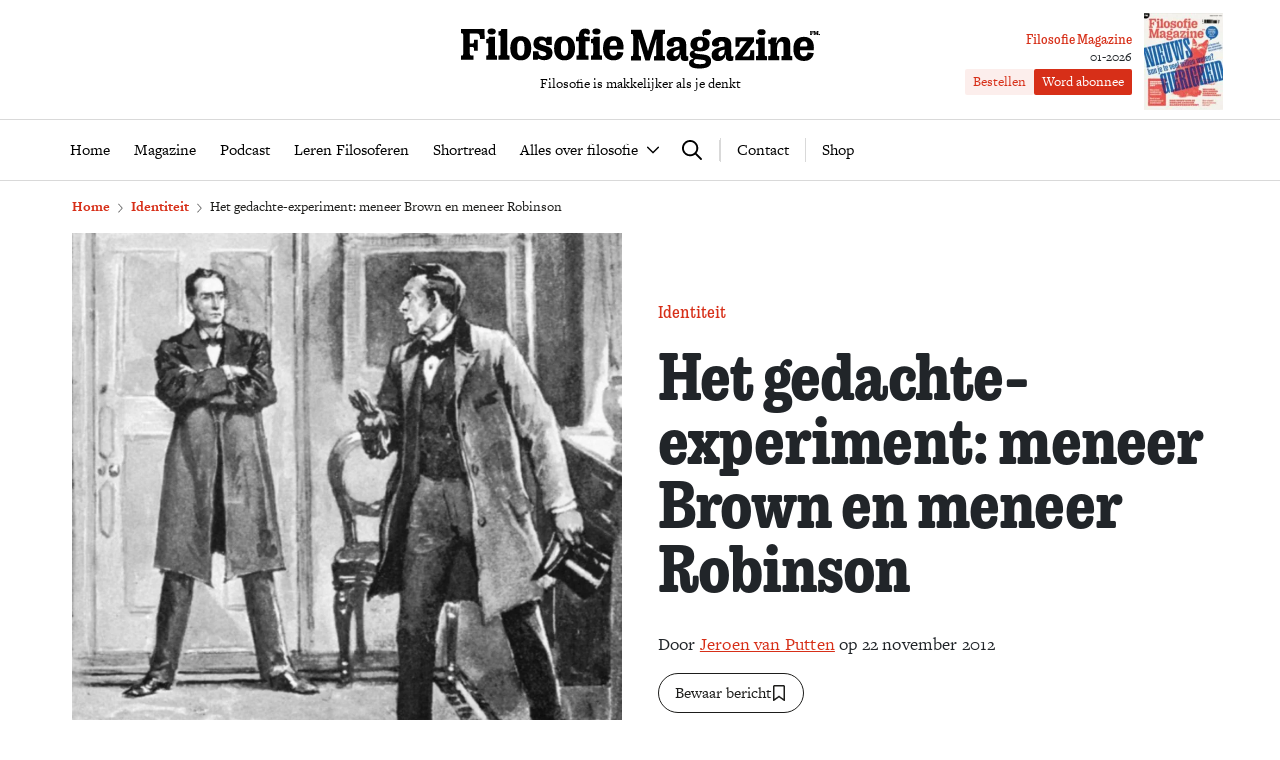

--- FILE ---
content_type: image/svg+xml
request_url: https://www.filosofie.nl/assets/novio/img/logo-mobile.svg
body_size: 5362
content:
<svg width="104" height="40" fill="none" xmlns="http://www.w3.org/2000/svg"><path d="M75.476 24.042c-.02 0-.031.02-.031.031v2.252c0 .02.021.031.031.031.377 0 .65.021.796.063.157.042.252.125.293.262.042.136.063.366.063.712v4.722c0 .346-.02.587-.063.712-.041.126-.146.21-.293.252-.146.041-.408.062-.796.062-.02 0-.031.01-.031.032v2.262c0 .02.021.031.031.031h5.948c.021 0 .031-.021.031-.031v-2.262c0-.021-.02-.032-.03-.032-.378 0-.65-.02-.797-.063-.157-.041-.251-.125-.293-.25-.042-.126-.063-.367-.063-.713v-3.141c0-.765.094-1.435.272-2.01.178-.577.44-1.027.775-1.341a1.655 1.655 0 011.173-.471c.45 0 .796.146 1.026.44.241.293.356.722.356 1.277v5.236c0 .345-.02.586-.073.712a.418.418 0 01-.304.251c-.146.042-.408.063-.795.063-.021 0-.032.01-.032.031v2.262c0 .021.021.032.032.032h5.947c.021 0 .032-.021.032-.032v-2.262c0-.02-.021-.031-.032-.031-.377 0-.649-.021-.785-.063-.147-.042-.251-.126-.293-.251-.053-.126-.074-.367-.074-.712v-6.032c0-2.303-1.12-3.455-3.36-3.455-2.242 0-1.812.272-2.524.817-.713.544-1.32 1.392-1.802 2.534l-.24-.095c.387-1.172.607-2.178.66-3.015 0-.021-.011-.042-.032-.042h-3.194c-.02 0-.031.01-.031.031-.032.346-.084.597-.157.754-.073.168-.21.272-.409.335-.188.052-.492.084-.91.084m-6.744.02c-.021 0-.032.022-.032.032v2.252c0 .02.022.031.032.031.377 0 .65.021.796.063.157.042.251.125.293.262.042.136.063.366.063.712v4.722c0 .346-.021.587-.063.712-.042.126-.147.21-.293.252-.147.041-.409.062-.796.062-.021 0-.032.01-.032.032v2.262c0 .02.022.031.032.031h5.948c.02 0 .031-.021.031-.031v-2.262c0-.021-.02-.032-.031-.032-.377 0-.65-.02-.796-.063-.157-.041-.252-.125-.293-.25-.042-.126-.063-.367-.063-.713V22.87c0-.02-.021-.031-.032-.031h-3.246c-.02 0-.031.01-.031.031-.032.346-.084.597-.157.754-.074.168-.21.272-.409.335-.188.053-.492.084-.91.084m5.245-4.084c0-.534-.199-.942-.596-1.225-.398-.293-.964-.43-1.697-.43-.733 0-1.288.147-1.686.43-.398.293-.586.702-.586 1.225 0 .524.199.932.586 1.225.398.283.953.43 1.686.43s1.31-.147 1.697-.43c.397-.282.586-.69.586-1.225M57.267 33.152v2.283c0 .02.021.031.031.031h10.367c.02 0 .031-.021.031-.031l.084-5.508c0-.021-.01-.032-.031-.032H65.58c-.02 0-.031.021-.031.032-.021 1.183-.074 1.99-.147 2.419-.073.429-.22.701-.45.827-.23.125-.66.178-1.278.178h-2.22l-.094-.168c.43-.481.723-.816.88-1.016l5.382-7.047V22.86c0-.021-.02-.032-.031-.032H57.487c-.021 0-.032.01-.032.032l-.083 5.089c0 .02.01.031.031.031h2.168c.02 0 .031-.02.031-.031.021-1.068.073-1.78.136-2.147.074-.377.21-.607.42-.712.209-.105.627-.147 1.245-.147h2.084l.084.157c-.314.325-.597.65-.838.953l-5.466 7.09v.01zm-9.236-1.194c0-.534.23-1.057.65-1.393.398-.324.91-.565 1.56-.722l1.183-.283c.021 0 .042.01.042.032v.502c0 .597-.094 1.12-.283 1.592-.188.471-.45.838-.785 1.1a1.831 1.831 0 01-1.152.397c-.43 0-.68-.105-.89-.314-.21-.21-.314-.513-.314-.91m-3.016-1.697c-.45.565-.68 1.288-.68 2.167v.053c0 1.015.303 1.822.91 2.419.608.596 1.456.89 2.524.89s2.094-.283 2.785-.838c.692-.566 1.173-1.414 1.456-2.566l.251.063c-.084.503-.125.89-.125 1.194 0 .764.188 1.309.575 1.644.388.335.985.503 1.802.503.816 0 .481-.021.722-.063.23-.042.785-.168.963-.241.01 0 .021-.021.021-.032l.042-2.272c0-.02-.02-.042-.042-.031a2.508 2.508 0 01-.46.042c-.262 0-.44-.063-.545-.189-.094-.125-.147-.356-.147-.68v-5.53c0-1.392-.418-2.45-1.267-3.172-.837-.723-2.083-1.079-3.717-1.079-1.633 0-2.063.158-2.921.472-.859.314-1.519.743-2 1.298-.482.555-.723 1.173-.723 1.854 0 1.151.733 1.717 2.2 1.717 1.465 0 1.036-.094 1.36-.283.325-.188.482-.46.482-.827 0-.367-.02-.241-.063-.314-.042-.074-.063-.126-.073-.136a.928.928 0 01-.084-.178.628.628 0 01-.031-.21c0-.293.146-.523.43-.701.282-.178.659-.273 1.14-.273.482 0 .995.147 1.257.44.262.293.388.744.388 1.361v.922c0 .02-.011.031-.032.031l-2.272.503c-.922.199-1.728.45-2.419.754a4.43 4.43 0 00-1.717 1.298m-10.524 5.801c0-.293.084-.544.262-.754.178-.21.471-.387.88-.544l.575.073 2.105.21c.733.073 1.288.157 1.675.25.388.095.66.22.828.378.167.157.251.366.251.639 0 .44-.24.753-.733.953-.482.188-1.277.293-2.387.293s-1.53-.053-2.032-.147-.869-.251-1.1-.471c-.23-.22-.345-.503-.345-.87m1.916-9.56c0-1.35.535-2.03 1.592-2.03 1.058 0 .922.167 1.183.502.262.335.388.848.388 1.529 0 .68-.126 1.204-.388 1.539-.261.335-.649.502-1.193.502-.545 0-.932-.167-1.194-.502-.262-.335-.388-.848-.388-1.529m-3.916 8.974c-.377.398-.555.921-.555 1.56 0 1.005.482 1.738 1.435 2.22.953.482 2.419.712 4.377.712 1.958 0 3.727-.325 4.764-.984 1.026-.66 1.55-1.686 1.55-3.068 0-1.383-.22-1.676-.67-2.2a3.6 3.6 0 00-1.634-1.099c-.639-.21-1.403-.356-2.272-.45l-2.042-.23c-.67-.074-1.194-.158-1.55-.252-.356-.094-.596-.199-.733-.335a.632.632 0 01-.199-.482.5.5 0 01.189-.418c.126-.105.325-.178.607-.23.67.188 1.424.272 2.262.272 1.675 0 2.963-.346 3.874-1.037s1.362-1.686 1.362-2.974c0-1.288-.189-1.55-.576-2.136-.388-.586-.953-1.037-1.697-1.35-.617-.242-1.193-.367-1.193-.367a8.89 8.89 0 00-1.77-.157c-1.686 0-2.984.345-3.885 1.036-.91.691-1.361 1.686-1.361 2.964 0 1.277.157 1.392.46 1.947.304.545.755.995 1.351 1.33v.23c-.722.095-1.277.325-1.643.692-.377.356-.566.827-.566 1.392 0 1.12.65 1.906 1.948 2.356v.23c-.828.147-1.424.42-1.801.817M10.482 5.727h2.534L12.942.315H0V2.64c.398 0 .68.02.827.063a.41.41 0 01.304.261c.052.136.073.367.073.712v10.137c0 .345-.02.586-.073.712a.418.418 0 01-.304.25c-.157.043-.43.064-.827.064v2.335h6.848v-2.335c-.66 0-1.11-.021-1.361-.053-.251-.031-.408-.115-.492-.251-.074-.126-.115-.356-.115-.702V10.2h1.424c.272 0 .46.042.576.126.115.083.188.261.22.534.03.272.062.733.062 1.403h2.095V6.168H7.162c0 .67-.031 1.13-.063 1.392-.03.262-.115.44-.22.524-.115.084-.303.125-.575.125H4.88V2.702h2.523c1.016 0 1.717.073 2.105.22.387.146.639.46.754.952.094.377.157 1.006.199 1.864m8.199 12.89h-5.623c-.01 0-.032 0-.032.021l-2.722 8.524a28.594 28.594 0 00-.775 2.921h-.251a13.373 13.373 0 00-.315-1.382c-.125-.44-.272-.953-.47-1.55L5.706 18.64c0-.01-.021-.021-.032-.021H.031c-.02 0-.031.02-.031.031v2.252c0 .02.02.03.031.03.377 0 .65.022.796.064a.409.409 0 01.304.261c.052.137.073.367.073.713v10.136c0 .345-.02.586-.073.712a.418.418 0 01-.304.251c-.146.042-.408.063-.796.063-.02 0-.031.01-.031.031v2.262c0 .021.02.032.031.032h5.466c.021 0 .032-.021.032-.032v-2.262c0-.02-.021-.031-.032-.031-.377 0-.649-.021-.795-.063a.418.418 0 01-.304-.251c-.052-.126-.073-.367-.073-.712v-4.503c0-1.215-.053-2.46-.157-3.76l.25-.03 3.467 11.623c0 .01.02.02.031.02h2.398c.021 0 .031 0 .031-.02l3.487-11.613.241.02a40.85 40.85 0 00-.167 3.729v4.523c0 .346-.021.587-.074.712a.421.421 0 01-.293.252c-.146.041-.408.062-.785.062-.021 0-.031.01-.031.032v2.262c0 .02.01.031.03.031h5.886c.02 0 .031-.02.031-.031v-2.262c0-.021-.02-.032-.031-.032-.377 0-.65-.02-.786-.062-.146-.042-.25-.126-.293-.252-.052-.125-.073-.366-.073-.712V21.958c0-.345.02-.586.073-.712a.41.41 0 01.304-.262c.146-.042.408-.063.785-.063.021 0 .032-.02.032-.03v-2.252c0-.021-.01-.032-.032-.032m.482-16.953c0-.534-.2-.942-.597-1.225C18.136.136 17.571 0 16.838 0s-1.288.147-1.686.43c-.398.293-.587.7-.587 1.224s.2.932.587 1.226c.398.282.953.429 1.686.429s1.309-.147 1.696-.43c.398-.282.586-.69.586-1.225m-5.288 15.508h6.021v-2.335c-.398 0-.68-.02-.827-.063-.146-.041-.251-.125-.293-.25-.042-.127-.063-.367-.063-.713V4.524h-3.309c-.031.366-.084.628-.167.785a.664.664 0 01-.409.335c-.199.052-.513.084-.942.084v2.324c.398 0 .68.021.827.063.157.042.252.126.293.262.042.136.063.366.063.712v4.723c0 .345-.02.586-.063.712-.041.125-.146.209-.293.25-.157.043-.43.064-.827.064v2.335l-.01-.01zm12.86 12.44v.503c0 .597-.095 1.12-.284 1.591-.188.471-.45.838-.785 1.1a1.831 1.831 0 01-1.152.398c-.43 0-.68-.105-.89-.314-.21-.21-.314-.514-.314-.911 0-.398.23-1.058.65-1.393.397-.325.91-.566 1.56-.723l1.183-.282c.02 0 .042.01.042.031m-4.273-6.607c-.858.314-1.518.743-2 1.298-.481.555-.722 1.173-.722 1.854 0 1.151.733 1.717 2.199 1.717 1.466 0 1.036-.094 1.361-.283.325-.188.482-.46.482-.827 0-.367-.021-.24-.063-.314-.042-.074-.063-.126-.073-.136a.929.929 0 01-.084-.178.631.631 0 01-.032-.21c0-.293.147-.523.43-.701.282-.178.66-.273 1.141-.273.482 0 .995.147 1.257.44.25.293.387.744.387 1.361v.922c0 .02-.01.031-.031.031l-2.273.503c-.921.199-1.727.45-2.419.754a4.428 4.428 0 00-1.717 1.298c-.45.566-.68 1.288-.68 2.168v.052c0 1.016.303 1.822.91 2.42.608.596 1.456.89 2.524.89s2.094-.284 2.775-.839c.691-.565 1.173-1.413 1.456-2.565l.25.063c-.083.502-.125.89-.125 1.194 0 .764.189 1.308.576 1.644.388.335.984.502 1.801.502s.482-.02.723-.063c.23-.042.785-.167.963-.24.01 0 .021-.021.021-.032l.042-2.272c0-.021-.021-.042-.042-.032a2.507 2.507 0 01-.46.042c-.262 0-.451-.063-.545-.188-.095-.126-.147-.356-.147-.68v-5.53c0-1.392-.419-2.45-1.267-3.172-.838-.723-2.084-1.079-3.717-1.079-1.634 0-2.063.157-2.922.471m-1.843-5.843h6.021v-2.335c-.397 0-.68-.02-.827-.063-.146-.041-.251-.125-.293-.25-.042-.127-.063-.367-.063-.713V.304h-3.309c-.031.366-.084.628-.157.785-.073.168-.21.272-.408.335-.2.052-.513.084-.943.084v2.324c.398 0 .681.021.828.063.157.042.25.126.293.262.042.136.063.367.063.712v8.932c0 .346-.021.586-.063.712-.042.126-.147.21-.293.251-.158.042-.43.063-.828.063v2.335h-.02zm14.273-5.57c0 1.151-.168 2-.503 2.565-.335.566-.838.838-1.508.838s-1.11-.283-1.466-.859c-.345-.565-.523-1.424-.523-2.555v-1.476c0-1.152.167-2.01.492-2.576.324-.566.827-.838 1.497-.838.67 0 1.173.283 1.508.838.335.565.503 1.424.503 2.576v1.486zm3.068 2.858c.45-.974.67-2.136.67-3.476v-.252c0-1.34-.22-2.502-.67-3.476-.44-.974-1.1-1.728-1.958-2.251-.859-.524-1.896-.786-3.11-.786-1.215 0-2.241.262-3.1.786-.858.523-1.508 1.267-1.947 2.24-.45.974-.67 2.137-.67 3.487v.252c0 1.34.22 2.502.67 3.476.45.974 1.1 1.728 1.947 2.252.859.523 1.885.785 3.1.785 1.214 0 2.251-.262 3.11-.785.858-.524 1.518-1.278 1.958-2.252zm1.874 4.503c-.722.743-.838 1.958-.126 2.932.21.293.493.618.534.607.053 0 .021-.126.011-.345-.01-.513.178-.67.482-.66.335.01.513.126 1.015.126.733 0 1.299-.147 1.697-.43.387-.282.586-.69.586-1.225 0-.534-.199-.942-.597-1.225-.398-.293-.963-.43-1.686-.43-.722 0-1.288.147-1.685.43-.074.052-.22.199-.241.22M43.183 8.23a.893.893 0 01-.21-.586c0-.356.158-.628.462-.827.303-.2.722-.304 1.267-.304.544 0 1.235.199 1.591.597.356.398.555 1.037.597 1.916h2.922V4.524h-2.503a2.08 2.08 0 01-.262.46c-.084.084-.178.136-.272.136-.094 0-.293-.062-.555-.209a5.9 5.9 0 00-1.026-.43c-.356-.104-.796-.156-1.33-.156-.785 0-1.487.157-2.094.47a3.37 3.37 0 00-1.424 1.362c-.346.597-.513 1.298-.513 2.115 0 .817.24 1.707.712 2.241.47.534 1.183.953 2.125 1.246l1.801.555c.629.189 1.11.367 1.456.534.345.168.586.335.733.503.146.167.22.377.22.607 0 .387-.168.68-.503.89-.335.21-.806.314-1.424.314-.618 0-1.456-.21-1.833-.628-.377-.419-.586-1.12-.617-2.084H39.58v4.723h2.492c.084-.21.168-.356.252-.44a.396.396 0 01.293-.126c.115 0 .157.021.272.063.105.042.22.084.346.136.398.178.785.314 1.172.42.388.104.87.156 1.456.156.88 0 1.654-.157 2.314-.46a3.457 3.457 0 001.54-1.351c.366-.597.544-1.32.544-2.157 0-.838-.252-1.76-.754-2.325-.503-.565-1.257-.995-2.272-1.298l-1.875-.566a13.665 13.665 0 01-1.424-.502c-.335-.158-.565-.315-.712-.472m15.665 3.34c0 1.152-.168 2-.503 2.566-.335.566-.837.838-1.507.838-.67 0-1.11-.283-1.466-.859-.356-.576-.524-1.424-.524-2.555v-1.476c0-1.152.168-2.01.492-2.576.325-.566.827-.838 1.498-.838.67 0 1.172.283 1.507.838.335.565.503 1.424.503 2.576v1.486zm3.068 2.86c.45-.975.67-2.137.67-3.477v-.252c0-1.34-.22-2.502-.67-3.476-.45-.974-1.1-1.728-1.958-2.251-.859-.524-1.895-.786-3.11-.786-1.215 0-2.24.262-3.1.786-.858.523-1.507 1.267-1.947 2.24-.45.974-.67 2.137-.67 3.487v.252c0 1.34.22 2.502.67 3.476.45.974 1.1 1.728 1.948 2.252.858.523 1.884.785 3.1.785 1.214 0 2.25-.262 3.109-.785.859-.524 1.518-1.278 1.958-2.252zm8.65-11.435c.156-.241.23-.576.23-1.016 0-1.309-.817-1.958-2.45-1.958-1.634 0-2.095.366-2.713 1.11-.607.743-.921 1.864-.953 3.382h-1.591v2.44h1.591v6.858c0 .335-.02.576-.073.702a.38.38 0 01-.293.251c-.147.032-.419.053-.827.053v2.335h6.597v-2.335c-.576 0-.985-.021-1.215-.053-.23-.031-.377-.125-.45-.251-.074-.136-.105-.367-.105-.702V6.974h2.398v-2.44h-2.346a1.007 1.007 0 01-.555-.356.958.958 0 01-.209-.618c0-.24.063-.45.188-.597a.636.636 0 01.514-.22c.22 0 .23.021.314.074.094.052.22.125.366.22.168.115.314.199.45.261.137.063.283.095.45.095a.768.768 0 00.67-.356m6.116-1.383c0-.534-.199-.942-.597-1.225C75.717.136 75.152 0 74.42 0s-1.288.147-1.686.43c-.398.293-.586.7-.586 1.224s.199.932.586 1.226c.398.282.953.429 1.686.429s1.309-.147 1.696-.43c.398-.282.587-.69.587-1.225m-5.278 15.508h6.021v-2.335c-.398 0-.68-.02-.827-.063-.147-.041-.251-.125-.293-.25-.042-.127-.063-.367-.063-.713V4.524h-3.31c-.03.366-.083.628-.167.785-.073.167-.21.272-.408.335-.199.052-.513.084-.942.084v2.324c.397 0 .68.021.827.063.157.042.251.126.293.262.042.136.063.366.063.712v4.723c0 .345-.021.586-.063.712-.042.125-.147.209-.293.25-.157.043-.43.064-.827.064v2.335l-.01-.01zM85.707 8.86c0 .21-.052.366-.157.47-.105.106-.283.158-.513.158h-3.393c.126-1.864.859-2.796 2.22-2.796 1.361 0 1.068.189 1.382.555.314.367.471.9.471 1.602l-.01.01zm3.497 2.68a8.63 8.63 0 00.094-1.35c0-1.917-.47-3.393-1.413-4.43-.943-1.036-2.304-1.55-4.074-1.55s-3.298.566-4.293 1.707c-.994 1.142-1.487 2.786-1.487 4.922v.052c0 2.126.493 3.76 1.466 4.89.974 1.131 2.388 1.696 4.23 1.696 1.844 0 2.807-.377 3.76-1.12.942-.743 1.529-1.812 1.728-3.194l-3.372-.345c-.084.754-.304 1.309-.639 1.654-.335.346-.806.524-1.413.524-1.456 0-2.189-1.09-2.189-3.267v-.189H89.204zm7.697 15.634c0 .21-.053.366-.157.471-.105.105-.283.157-.514.157h-3.36c-.022 0-.043-.02-.032-.042.125-1.832.869-2.754 2.21-2.754 1.34 0 1.067.189 1.381.555.314.367.471.9.471 1.602v.01zm2.188-3.09c-.942-1.036-2.304-1.549-4.073-1.549-1.77 0-3.299.566-4.294 1.707-.994 1.141-1.486 2.785-1.486 4.921v.053c0 2.125.492 3.759 1.466 4.89.973 1.13 2.387 1.696 4.23 1.696 1.843 0 2.806-.377 3.76-1.12.942-.744 1.517-1.791 1.727-3.152 0-.021-.011-.042-.032-.042l-3.298-.346c-.02 0-.031.01-.042.032-.094.733-.303 1.277-.639 1.623-.335.345-.806.523-1.403.523-1.455 0-2.188-1.089-2.188-3.267v-.188h7.56c.021 0 .031-.01.031-.032.063-.387.095-.827.095-1.319 0-1.916-.472-3.393-1.414-4.43zm.764-3.915h.409v-.88H98.44v.366h.094c.021 0 .031.021.031.032v1.445c0 .02-.02.031-.031.031h-.094v.377h.963v-.377h-.157c-.031 0-.052-.01-.063-.031 0-.021-.01-.042-.01-.084v-.43h.136c.031 0 .052 0 .063.022.01.01.02.031.02.073v.178h.336v-.827h-.335v.178a.15.15 0 01-.021.073c-.01.01-.032.021-.063.021h-.136v-.67h.24c.147 0 .252 0 .304.031a.162.162 0 01.105.126c.02.063.02.178.031.356m2.294 1.382h.848v-.377h-.094c-.021 0-.032-.02-.032-.031V19.79v-.084c0-.01.021-.032.032-.032h.094v-.366h-.848l-.346 1.047c-.042.126-.073.24-.094.356h-.032a3.019 3.019 0 00-.094-.356l-.345-1.047h-.849v.366h.095c.021 0 .031.021.031.032v1.445c0 .02-.021.031-.031.031h-.095v.377h.775v-.377h-.094c-.021 0-.031-.02-.031-.031v-.514c0-.156 0-.334-.021-.502h.031l.429 1.435h.388l.429-1.435h.032a8.333 8.333 0 00-.021.503v.523c0 .021-.021.032-.032.032h-.094v.377l-.031-.01zm1.738-.282a.311.311 0 00-.042-.168.299.299 0 00-.115-.115.323.323 0 00-.178-.042.319.319 0 00-.178.042c-.053.031-.095.063-.115.115a.303.303 0 00-.042.168c0 .062.01.125.042.167a.319.319 0 00.293.157c.073 0 .125-.01.178-.042.052-.031.094-.063.115-.115a.31.31 0 00.042-.168z" fill="#000"/></svg>